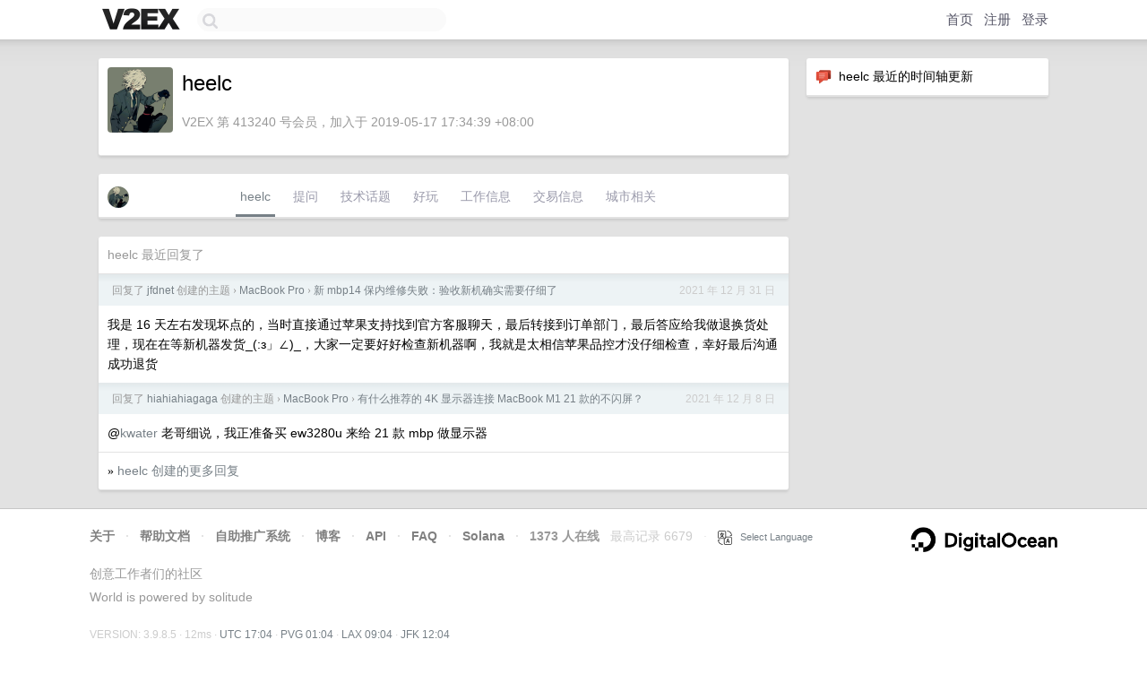

--- FILE ---
content_type: text/html; charset=utf-8
request_url: https://www.google.com/recaptcha/api2/aframe
body_size: 247
content:
<!DOCTYPE HTML><html><head><meta http-equiv="content-type" content="text/html; charset=UTF-8"></head><body><script nonce="ycz3a0WkP5KeoQV1EeXetg">/** Anti-fraud and anti-abuse applications only. See google.com/recaptcha */ try{var clients={'sodar':'https://pagead2.googlesyndication.com/pagead/sodar?'};window.addEventListener("message",function(a){try{if(a.source===window.parent){var b=JSON.parse(a.data);var c=clients[b['id']];if(c){var d=document.createElement('img');d.src=c+b['params']+'&rc='+(localStorage.getItem("rc::a")?sessionStorage.getItem("rc::b"):"");window.document.body.appendChild(d);sessionStorage.setItem("rc::e",parseInt(sessionStorage.getItem("rc::e")||0)+1);localStorage.setItem("rc::h",'1769101665500');}}}catch(b){}});window.parent.postMessage("_grecaptcha_ready", "*");}catch(b){}</script></body></html>

--- FILE ---
content_type: application/javascript; charset=utf-8
request_url: https://esm.sh/@noble/hashes@1.8.0/es2022/_md.mjs
body_size: 1184
content:
/* esm.sh - @noble/hashes@1.8.0/_md */
import{Hash as p,abytes as l,aexists as a,aoutput as g,clean as y,createView as b,toBytes as w}from"./utils.mjs";function I(o,t,e,n){if(typeof o.setBigUint64=="function")return o.setBigUint64(t,e,n);let i=BigInt(32),f=BigInt(4294967295),s=Number(e>>i&f),r=Number(e&f),c=n?4:0,x=n?0:4;o.setUint32(t+c,s,n),o.setUint32(t+x,r,n)}function _(o,t,e){return o&t^~o&e}function m(o,t,e){return o&t^o&e^t&e}var d=class extends p{constructor(t,e,n,i){super(),this.finished=!1,this.length=0,this.pos=0,this.destroyed=!1,this.blockLen=t,this.outputLen=e,this.padOffset=n,this.isLE=i,this.buffer=new Uint8Array(t),this.view=b(this.buffer)}update(t){a(this),t=w(t),l(t);let{view:e,buffer:n,blockLen:i}=this,f=t.length;for(let s=0;s<f;){let r=Math.min(i-this.pos,f-s);if(r===i){let c=b(t);for(;i<=f-s;s+=i)this.process(c,s);continue}n.set(t.subarray(s,s+r),this.pos),this.pos+=r,s+=r,this.pos===i&&(this.process(e,0),this.pos=0)}return this.length+=t.length,this.roundClean(),this}digestInto(t){a(this),g(t,this),this.finished=!0;let{buffer:e,view:n,blockLen:i,isLE:f}=this,{pos:s}=this;e[s++]=128,y(this.buffer.subarray(s)),this.padOffset>i-s&&(this.process(n,0),s=0);for(let h=s;h<i;h++)e[h]=0;I(n,i-8,BigInt(this.length*8),f),this.process(n,0);let r=b(t),c=this.outputLen;if(c%4)throw new Error("_sha2: outputLen should be aligned to 32bit");let x=c/4,u=this.get();if(x>u.length)throw new Error("_sha2: outputLen bigger than state");for(let h=0;h<x;h++)r.setUint32(4*h,u[h],f)}digest(){let{buffer:t,outputLen:e}=this;this.digestInto(t);let n=t.slice(0,e);return this.destroy(),n}_cloneInto(t){t||(t=new this.constructor),t.set(...this.get());let{blockLen:e,buffer:n,length:i,finished:f,destroyed:s,pos:r}=this;return t.destroyed=s,t.finished=f,t.length=i,t.pos=r,i%e&&t.buffer.set(n),t}clone(){return this._cloneInto()}},A=Uint32Array.from([1779033703,3144134277,1013904242,2773480762,1359893119,2600822924,528734635,1541459225]),B=Uint32Array.from([3238371032,914150663,812702999,4144912697,4290775857,1750603025,1694076839,3204075428]),L=Uint32Array.from([3418070365,3238371032,1654270250,914150663,2438529370,812702999,355462360,4144912697,1731405415,4290775857,2394180231,1750603025,3675008525,1694076839,1203062813,3204075428]),V=Uint32Array.from([1779033703,4089235720,3144134277,2227873595,1013904242,4271175723,2773480762,1595750129,1359893119,2917565137,2600822924,725511199,528734635,4215389547,1541459225,327033209]);export{_ as Chi,d as HashMD,m as Maj,B as SHA224_IV,A as SHA256_IV,L as SHA384_IV,V as SHA512_IV,I as setBigUint64};
//# sourceMappingURL=_md.mjs.map